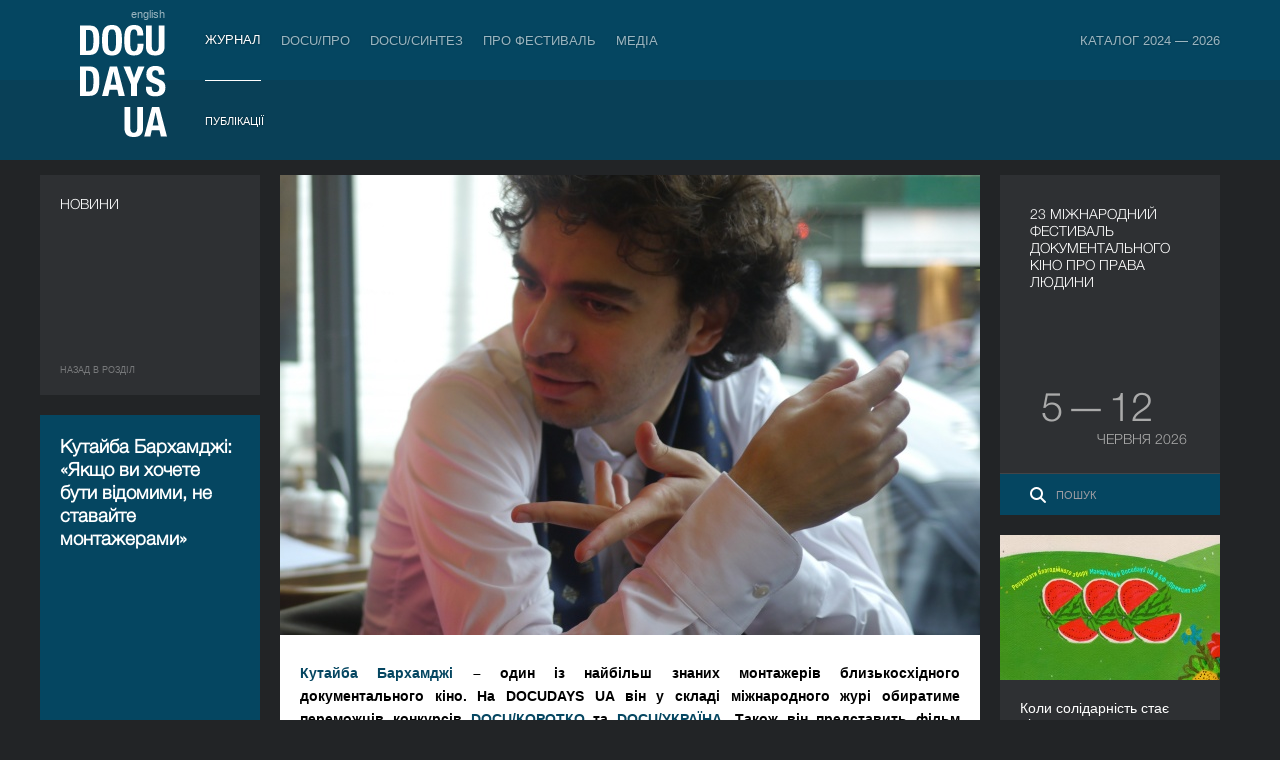

--- FILE ---
content_type: text/html; charset=UTF-8
request_url: https://docudays.ua/2019/news/kino/interview-qutaiba/
body_size: 15423
content:
<!DOCTYPE html><html lang="en"><head><meta charset="utf-8" /><title>Кутайба Бархамджі: «Якщо ви хочете бути відомими, не ставайте монтажерами» — Міжнародний фестиваль документального кіно про права людини Docudays UA</title><meta name="description" content=""><meta name="keywords" content=""><!--[if lt IE 7]><link rel="stylesheet" type="text/css" media="all" href="/css.copy/ie6.css?1750151725"/><![endif]--><link rel="stylesheet" media="all" href="/css.copy/fonts.css?1750151725"/><link rel="stylesheet" media="all" href="/css.copy/isotope.css?1750151725"/><link rel="stylesheet" media="all" href="/css.copy/style.css?1750151725"/><link rel="stylesheet" media="all" href="/css.copy/style-color.css?1750151725"/><link rel="stylesheet alternate" href="/css.copy/style-very-narrow.css?1750151725" title="very-narrow"/><link rel="stylesheet alternate" href="/css.copy/style-narrow.css?1750151725" title="narrow"/><link rel="stylesheet alternate" href="/css.copy/style-wide.css?1750151725" title="wide"/><link rel="stylesheet" href="/3rd.copy/zebra-form/css/zebra_form.css?1750151725"><link rel="stylesheet" href="/3rd.copy/nivo/themes/dark/dark.css?1750151725"  media="screen" /><link rel="stylesheet" href="/3rd.copy/nivo/css/nivo-slider.css?1750151725" media="screen" /><link rel="stylesheet" href="/css.copy/flexslider.css?1750151725"><link rel="stylesheet" href="/3rd/ticket-popup/css/ticket-popup.css?1750151725"><link rel="stylesheet" href="/3rd/likely/css/likely.css?1750151725"><!--[if lt IE 9]><script src="/js/IE9.js?1750151725"></script><![endif]--><script src="/js/jquery-1.9.1.min.js?1750151725"></script><script src="/js/jquery-migrate-1.1.1.min.js?1750151725"></script><script src="/js/jquery.flexslider-min.js?1750151725"></script><script src="/js/datep_lang/ui.datepicker-uk.js?1750151725"></script><link rel="stylesheet" type="text/css" media="all" href="/css.copy/mobile.css?1750151725"/><meta name="viewport" content="width=device-width, maximum-scale=1, minimum-scale=1, initial-scale=1, user-scalable=no"><meta name="theme-color" content="#054661" /><meta name="msapplication-navbutton-color" content="#054661"><meta name="apple-mobile-web-app-capable" content="yes"><meta name="apple-mobile-web-app-status-bar-style" content="black-translucent"><!-- Google Analytics --><script type="text/javascript">var _gaq = _gaq || [];_gaq.push(['_setAccount', 'UA-39245614-1']);_gaq.push(['_setDomainName', 'docudays.ua']);_gaq.push(['_trackPageview']);(function() {$('.flexslider').flexslider();var ga = document.createElement('script'); ga.type = 'text/javascript'; ga.async = true;ga.src = ('https:' == document.location.protocol ? 'https://ssl' : 'http://www') + '.google-analytics.com/ga.js';var s = document.getElementsByTagName('script')[0]; s.parentNode.insertBefore(ga, s);})();</script><!-- End Google Analytics --><!-- Google Tag Manager --><script>(function(w,d,s,l,i){w[l]=w[l]||[];w[l].push({'gtm.start':new Date().getTime(),event:'gtm.js'});var f=d.getElementsByTagName(s)[0],j=d.createElement(s),dl=l!='dataLayer'?'&l='+l:'';j.async=true;j.src='https://www.googletagmanager.com/gtm.js?id='+i+dl;f.parentNode.insertBefore(j,f);})(window,document,'script','dataLayer','GTM-5QDJRMK');</script><!-- End Google Tag Manager --><!-- Google tag (gtag.js) --><script async src="https://www.googletagmanager.com/gtag/js?id=G-MK4DSW517Q"></script><script>window.dataLayer = window.dataLayer || [];function gtag(){dataLayer.push(arguments);}gtag('js', new Date());gtag('config', 'G-MK4DSW517Q');</script><!-- End Google tag (gtag.js) -->
<meta property="fb:app_id" content="563725760318128"/><meta property="og:url" content="https://docudays.ua//2019/news/kino/interview-qutaiba/"/><meta property="og:type" content="article"/><meta property="og:image" content="https://docudays.ua/thumbs/700x460/storage/2019/guide/qutaiba_barhamji_1.jpg"/><meta property="og:image:width" content="700"/><meta property="og:image:height" content="460"/><meta property="og:title" content="Кутайба Бархамджі: «Якщо ви хочете бути відомими, не ставайте монтажерами»"/><meta property="fb:app_id" content="563725760318128"/><meta property="og:url" content="https://docudays.ua//2019/news/kino/interview-qutaiba/"/><meta property="og:type" content="article"/></head><body data-lang="ukr"><!-- Google Tag Manager (noscript) --><noscript><iframe src="https://www.googletagmanager.com/ns.html?id=GTM-5QDJRMK"height="0" width="0" style="display:none;visibility:hidden"></iframe></noscript><!-- End Google Tag Manager (noscript) -->
<!-- Facebook Pixel Code --><script>!function(f,b,e,v,n,t,s){if(f.fbq)return;n=f.fbq=function(){n.callMethod?n.callMethod.apply(n,arguments):n.queue.push(arguments)};if(!f._fbq)f._fbq=n;n.push=n;n.loaded=!0;n.version='2.0';n.queue=[];t=b.createElement(e);t.async=!0;t.src=v;s=b.getElementsByTagName(e)[0];s.parentNode.insertBefore(t,s)}(window, document,'script','https://connect.facebook.net/en_US/fbevents.js');fbq('init', '740202528476401');fbq('track', 'PageView');</script><noscript><img height="1" width="1" style="display:none"src="https://www.facebook.com/tr?id=740202528476401&ev=PageView&noscript=1"/></noscript><!-- End Facebook Pixel Code -->
<div class="header"><div class="bg"></div><div class="bg-inside"></div><div class="box"><div class="leftside"><div class="indent"><a href="/eng/2019/news/kino/interview-qutaiba/" class="lang">english</a><a href="/" class="logo"></a></div><div class="menu-toggler"><span></span></div></div><div class="menu outside"><div class="row"><a data-item='0' data-total-item='8' href="/journal/" class="realactive active">Журнал</a><div class="menu inside mobile"><div class="row"><a href="/news/">Публікації</a></div></div><div class=''><img class="spacer" src="/css/i/s.gif"></div><a data-item='1' data-total-item='8' href="/industry/">DOCU/ПРО</a><div class="menu inside mobile"><div class="row"><a href="/industry-accreditation-2025/">Індустрійна Акредитація DOCU/ПРО</a><a href="/raw-doc/"> RAW DOC</a><a href="/producing-doc/">Продюсувати док</a><a href="/scholarship-filmboost/">FILMBOOST</a><a href="/civil-pitch-films-that-make-changes-winners/">Civil Pitch 2.0</a></div></div><div class=''><img class="spacer" src="/css/i/s.gif"></div><a data-item='2' data-total-item='8' href="/docusynthesis/">DOCU/СИНТЕЗ</a><div class="menu inside mobile"><div class="row"><a href="/lab-introduction/">LAB: DOCU/СИНТЕЗ х Архів війни</a><a href="/lab-projects/">Проєкти-переможці. LAB: DOCU/СИНТЕЗ х Архів війни</a></div></div><div class=''><img class="spacer" src="/css/i/s.gif"></div><a data-item='4' data-total-item='8' href="/festival/">Про фестиваль</a><div class="menu inside mobile"><div class="row"><a href="/regulations/">Регламент</a><a href="/selection/">Відбіркова рада</a><a href="/team/">Команда</a><a href="/2026/partners/">Партнери</a><a href="/accessibility/">Доступність</a><a href="/tender/">Тендери</a><a href="/history/">Історія</a><a href="/archive/">Архів</a><a href="/networks/">Міжнародні фестивальні мережі</a></div></div><div class=''><img class="spacer" src="/css/i/s.gif"></div><a data-item='5' data-total-item='8' href="/press-centre/">Медіа</a><div class="menu inside mobile"><div class="row"><a href="/press-cover/">Медіа про нас</a><a href="/press-releases/">Пресрелізи</a><a href="/press-accreditation/">Акредитація</a><a href="/gallery/">Галерея</a></div></div><div class='menu__item_last'><img class="spacer" src="/css/i/s.gif"></div><a data-item='7' data-total-item='8' href="/catalogue/">Каталог 2024 — 2026</a><div class="menu inside mobile"><div class="row"><a href="/catalogue/organizations/">Індустрії</a><a href="/catalogue/persons/">Люди</a><a href="/catalogue/films/">Фільми</a></div></div></div></div><div class="menu inside"><div class="row"><a data-num="2" href="/news/"  class="active"     >Публікації</a><div><img class="spacer" src="/css/i/s.gif"></div><div><img class="spacer" src="/css/i/s.gif"></div><div><img class="spacer" src="/css/i/s.gif"></div><div><img class="spacer" src="/css/i/s.gif"></div><div><img class="spacer" src="/css/i/s.gif"></div></div></div><script>var mobile_inside_menu=$('.menu.inside.mobile'),main_menu_links=$('.menu.outside a');mobile_inside_menu.hide();$('.menu.outside a.active').next().show();$('.menu.outside a').click(function(e){if ($('.header').hasClass('opened')){if($(this).next().is('.menu.inside')){e.preventDefault();mobile_inside_menu.hide();$(this).next().show();main_menu_links.removeClass('active');$(this).addClass('active');}}});var toggler=$('.menu-toggler');toggler.click(function () {$(this).toggleClass('opened');$('.header').toggleClass('opened');$('html').toggleClass('ovhidden');if (!$('.header').hasClass('opened')) {/*$('.menu .menu.inside').detach();*//*main_menu_links.removeClass('active');*//*$('.realactive').addClass('active');*/} else {/*$('.menu.inside').clone().insertAfter($('.menu.outside a.active'));*/main_menu_links.removeClass('active');$('.realactive').addClass('active');$('.menu.inside.mobile').hide();if($('.realactive').next().is('.menu.inside')){$('.realactive').next().show();}}$('.menu.inside:not(.mobile)').hide();});function reset_mobile_menu(){if($(window).width()>768){toggler.removeClass('opened');$('.header').removeClass('opened');$('html').removeClass('ovhidden');main_menu_links.removeClass('active');$('.realactive').addClass('active');$('.menu.inside:not(.mobile)').show();}}// var reset_mobile_menu_timeout;//// $(window).resize(function(){//     clearTimeout(reset_mobile_menu_timeout);//     reset_mobile_menu_timeout=setTimeout(reset_mobile_menu, 100);// });</script>
</div></div><div class="container inside"><div class="panel size1x3"><div class="front"><div class="p20"><div class="fsize16 font-light">Новини</div><div class="back-to"><a href="/news/">Назад в роздiл</a></div></div></div><div class="front2"><div class="p20 font-light"><h3>Кутайба Бархамджі: «Якщо ви хочете бути відомими, не ставайте монтажерами»</h3><div class="fb-like" style="margin-top:20px" data-href="http://docudays.ua/2019/news/kino/interview-qutaiba/" data-layout="button_count" data-send="false" data-width="450" data-show-faces="false"></div><div class="back-to2">24 березня 2019</div></div><div class="panel-title__sharing grey"><span class="panel-title__sharing-title">Поділитися</span><div class="likely likely-light"><div class="facebook"></div><div class="xcom"></div><div class="telegram"></div></div></div></div></div><div class="panel long-panel"><div class="front"><div class="long-content"><img src="/thumbs/700x460/storage/2019/guide/qutaiba_barhamji_1.jpg" width="700" height="460"><div class="p20 news"><p style="text-align: justify;"><strong><a href="/2019/jury/146/" target="_blank">Кутайба Бархамджі</a> &ndash; один із найбільш знаних монтажерів близькосхідного документального кіно. На DOCUDAYS UA він у складі міжнародного журі обиратиме переможців конкурсів <a href="/2019/program/docu-korotko-2019/" target="_blank">DOCU/КОРОТКО</a> та <a href="/2019/program/docu-ukraina-2019/" target="_blank">DOCU/УКРАЇНА</a>. Також він представить фільм <a href="/2019/movies/docu-khiti-2019/zapis-shche-trivaye/" target="_blank">&laquo;Запис ще триває&raquo;</a>, що став частиною добірки <a href="/2019/program/docu-khiti-2019/" target="_blank">DOCU/ХІТИ</a> &ndash; подану з перших рук історію кількох повстанців сирійської війни. Крім того, в межах програми DOCU/КЛАС 25 березня о 15:00 в залі &laquo;Класік&raquo; кінотеатру &laquo;Жовтень&raquo; Кутайба проведе <a href="/2019/events/docu-klas/montazher-volodar-chasu-rozmova-z-kutayboyu-barkhamdzhi/" target="_blank">творчу зустріч</a>, присвячену роботі монтажера. </strong></p>
<p style="text-align: justify;">&nbsp;</p>
<p style="text-align: justify;"><strong>Кінокритик, режисер Олександр Телюк поспілкувався з Кутайбою Бархамджі про хвилю сирійського кіно воєнного часу, правила монтажу та проблему чесності в документалістиці. </strong></p>
<p style="text-align: justify;">&nbsp;</p>
<p style="text-align: justify;"><strong> Розмову вів <span style="text-decoration: underline;">Олександр Телюк</span></strong></p>
<p style="text-align: justify;">&nbsp;</p>
<p style="text-align: justify;"><strong>Робота над фільмом &laquo;Запис ще триває&raquo; розпочалася ще в 2011-му, під час революції у Сирії. На якому етапі ви приєдналися до проекту?</strong></p>
<p style="text-align: justify;">&nbsp;</p>
<p style="text-align: justify;">Так, робота над проектом тривала дуже довго. Один з режисерів &ndash; Саїд Ал Батал &ndash;брав участь у зйомках фільму безпосередньо під час боїв у Сирії. Інший, Ґіят Аюб, тоді був у Лівані та працював з монтажеркою Раєю Ямаши.</p>
<p style="text-align: justify;">&nbsp;</p>
<p style="text-align: justify;">У них було понад 450 годин матеріалу, тож вони його скорочували на сцени та події до семи- та трьохгодинної версій фільму. Цей монтаж тривав понад рік, але їм ніяк не вдавалося все зібрати докупи.</p>
<p style="text-align: justify;">&nbsp;</p>
<p style="text-align: justify;">Потім покликали мене. Я зараз мешкаю у Франції, але народився в тій місцевості в Сирії, де відбуваються всі події фільму. Проте складнощі проекту не закінчились. Оскільки Саїд був водночас і режисером і персонажем фільму, нам було важко знайти дистанцію до показу подій. Крім того, деякі епізоди, які було важливо включити в фільм, не були зняті &ndash; наприклад, хімічна атака, яка відбувалася вночі. Саїд не зміг увімкнути камеру, але дуже важко переніс цей епізод і довго не міг про нього говорити.</p>
<p style="text-align: justify;">&nbsp;</p>
<p style="text-align: justify;">Тож ми мусили шукати способи, як виразити цю травму. В фільмі є кадр з мертвими курми, що триває дві секунди,&ndash; його було знято випадково, але ми його вставили для розкриття цього епізоду.</p>
<p style="text-align: justify;">&nbsp;</p>
<p style="text-align: justify;"><img src="/thumbs/700x/storage/2019/guide/still_recording_2_1.jpg" alt="" /></p>
<p style="text-align: justify;"><em>Кадр з фільму&nbsp;&laquo;Запис ще триває&raquo;</em></p>
<p style="text-align: justify;">&nbsp;</p>
<p style="text-align: justify;"><strong>Тема війни в Сирії вже представлена чималою кількістю як маловідомих фільмів, так і таких, що претендували на &laquo;Оскар&raquo;. Чи відчуваєте ви якусь еволюцію в репрезентації війни в цих роботах?</strong></p>
<p style="text-align: justify;">&nbsp;</p>
<p style="text-align: justify;">Фільми про війну в Сирії зараз і справді можна побачити на кожному фестивалі, однак це не означає, що їх вдосталь. Тим паче більшість цих стрічок &ndash;  перші або другі роботи режисерів: &laquo;Останні люди в Алеппо&raquo; &ndash; дебют Фераса Файяда, &laquo;Смак цементу&raquo;&ndash; другий фільм Зіада Кальтума.</p>
<p style="text-align: justify;">&nbsp;</p>
<p style="text-align: justify;">Навряд чи можна узагальнювати випадки фільми про війну в Сирії. Єдине, що їх об&rsquo;єднує, &ndash; режисерам важко знімати. Глядачі очікують від них документальної достовірності про воєнні події, але ці фільми є лише окремими художніми поглядами на неї.</p>
<p style="text-align: justify;">&nbsp;</p>
<p style="text-align: justify;">Головне, що в Сирії зараз можна робити фільми, раніше це було цілком заборонено і цензуровано.</p>
<p style="text-align: justify;">&nbsp;</p>
<p style="text-align: justify;"><strong>Більшість фільмів про війну в Сирії при цьому монтуються в Європі &ndash; як, наприклад, &laquo;Срібна вода, автопортрет Сирії&raquo;, який майже повністю зібрано з аматорських відео. Постає етичне питання, наскільки коректно використовувати такі чужі &ndash; анонімні чи архівні &ndash; матеріали в своїх стрічках?</strong></p>
<p style="text-align: justify;">&nbsp;</p>
<p style="text-align: justify;">Я нещодавно розмовляв ізсирійським режисером, який один раз показав свій фільм на фестивалі в Амстердамі і більше нікуди його не зміг надсилати. Він монтував картину в Берліні, а матеріал отримував з Хомса. За його зізнанням, це було найважче з того, що він робив у житті, &ndash; монтувати матеріал, який він не знімав, про людей, які живуть в екстремальних ситуаціях, а то й взагалі гинуть, і нести за нього відповідальність перед собою і глядачем.</p>
<p style="text-align: justify;">&nbsp;</p>
<p style="text-align: justify;">Фільм &laquo;Срібна вода&raquo; є досить важким, і про нього можна багато говорити, але це досить типова форма репрезентації сучасної війни. В того-таки Фераса Файяда є свої відеографи в Сирії, хоча сам він там ніколи не був.</p>
<p style="text-align: justify;">&nbsp;</p>
<p style="text-align: justify;"><strong>Герой &laquo;Запис ще триває&raquo; в якийсь момент промовляє фразу, що звучить як кредо авторів фільму: &laquo;Зображення &ndash; це остання лінія оборони проти часу&raquo;. Чи є якесь подібне світоглядне правило, яким ви керуєтесь у своїй роботі монтажера?</strong></p>
<p style="text-align: justify;">&nbsp;</p>
<p style="text-align: justify;">Як монтажер я часто не знаю про умови зйомок і незнайомий з героями фільму. Тож не можу монтувати без режисера поруч.</p>
<p style="text-align: justify;">&nbsp;</p>
<p style="text-align: justify;">Монтажер проводить з режисером найбільше часу з усієї команди фільму. Ми сидимо в одній кімнаті день за днем, тижнями і місяцями... Тож тут дуже важливо, щоб у вас були подібні цілі в житті. Моє завдання &ndash;  зрозуміти режисера і допомогти йому виразити щирість.</p>
<p style="text-align: justify;">&nbsp;</p>
<p style="text-align: justify;">Коли я монтую, то працюю як психолог: не кажу, що потрібно зробити, натомість багато запитую. Я даю режисеру чимало варіантів. Проте він має бути впевненим у своєму виборі, адже кожна склейка є запитанням, чи залишається режисер чесним.</p>
<p style="text-align: justify;">&nbsp;</p>
<p style="text-align: justify;"><strong>У кіно зараз набагато частіше доводиться чути голос режисера, актора, оператора, але не монтажера. Яким є погляд на сучасне документальне кіно з монтажної кімнати?</strong></p>
<p style="text-align: justify;">&nbsp;</p>
<p style="text-align: justify;">На своїх воркшопах я запитую людей, чи знають вони якихось монтажерів. Зазвичай ніхто не знає. Тож я кажу: якщо ви хочете бути відомими, не ставайте монтажерами.</p>
<p style="text-align: justify;">&nbsp;</p>
<p style="text-align: justify;">Водночас я, звісно, стежу за монтажерами, наприклад за Генком Корвіним, майстром паралельних сюжетних ліній, який починав з &laquo;Природжених вбивць&raquo; Олівера Стоуна, а зараз монтує останні фільми Адама МакКея.</p>
<p style="text-align: justify;">&nbsp;</p>
<p style="text-align: justify;">Монтаж документального кіно складніший, оскільки часто немає базису, але є більше способів розповісти історію. Є чимало версій того, як можна змонтувати фільм, але лише одна з них &ndash; режисерська, і вона не обов&rsquo;язково є найкращою для матеріалу.</p>
<p style="text-align: justify;">&nbsp;</p>
<p style="text-align: justify;"><strong>Ви вперше приїдете в Україну. Чи знайомі ви бодай трохи з місцевим кінематографічним контекстом?</strong></p>
<p style="text-align: justify;">&nbsp;</p>
<p style="text-align: justify;">Українські фільми поки досить рідкісні гості на світових фестивалях, проте, звісно, всі у світі знають Сергія Лозницю. Я також дивився роботи Аліси Коваленко, фільми &laquo;Українські шерифи&raquo; Романа Бондарчука, &laquo;Історія зимового саду&raquo; Семена Мозгового та &laquo;Тато &ndash; мамин брат&raquo; Вадима Ількова (<em>останні дві роботи можна буде переглянути на цьогорічному DOCUDAYS UA &ndash; <strong>Ред.</strong></em>).</p></div><div class="p20 news"></div></div></div></div><div class="panel docudays dates-panel"><div class="front"><div class="p30"><div class="fsize16 layer1 font-light">23 МІЖНАРОДНИЙ ФЕСТИВАЛЬ ДОКУМЕНТАЛЬНОГО КІНО ПРО ПРАВА ЛЮДИНИ</div><!--            <div class="panel-index__cancel_text">Перенесено через війну</div>--><div class="layer2 position-b-65"><div class="fsize40 font-light"><span class="panel-index__deleted-date">&nbsp;5&VeryThinSpace;—&VeryThinSpace;12&nbsp;</span></div><div class="fsize16 font-light pb15 panel-index__deleted-date">червня 2026</div></div><div class="search position-l-0"><div><a href="/search/"></a><input type="text" placeholder="Пошук"/></div></div></div></div></div>
<div class="panel hover group1"><div class="front"><div><img src="/thumbs/220x145/storage/2026/articles/5447112614577115400.jpg"></div><div class="shadow"></div><div class="title">Коли солідарність стає дією: результати благодійного збору Мандрівног…</div><div class="category"><div class="category__title">Новини</div><div class="date">26 січня 2026</div></div><a href="/2026/news/kino/rezultati-blagodiynogo-zboru-mandrivnogo-docudays-ua-bf-princip-nadii/" class="link"></a></div><div class="back"><div class="p20"><div class="title">Коли солідарність стає дією: результати благодійного збору Мандрівного Docudays UA та БФ «Принцип надії»</div><div class="text"></div><div class="category"><div class="category__title">Новини</div><div class="date">26 січня 2026</div></div></div><a href="/2026/news/kino/rezultati-blagodiynogo-zboru-mandrivnogo-docudays-ua-bf-princip-nadii/" class="link"></a></div></div><div class="panel hover group1"><div class="front"><div><img src="/thumbs/220x145/storage/2026/articles/image-3.png"></div><div class="shadow"></div><div class="title">Мережа DOCU/CLUB відкриває онлайн-кіноклуб Docudays UA</div><div class="category"><div class="category__title">Новини</div><div class="date">23 січня 2026</div></div><a href="/2026/news/kino/merezha-docu-club-vidkrivaye-onlayn-kinoklub-docudays-ua/" class="link"></a></div><div class="back"><div class="p20"><div class="title">Мережа DOCU/CLUB відкриває онлайн-кіноклуб Docudays UA</div><div class="text"></div><div class="category"><div class="category__title">Новини</div><div class="date">23 січня 2026</div></div></div><a href="/2026/news/kino/merezha-docu-club-vidkrivaye-onlayn-kinoklub-docudays-ua/" class="link"></a></div></div><div class="panel hover group10"><div class="front"><div><img src="/thumbs/220x145/storage/2026/articles/____docudays_ua____escuela_fidocs_-_____-_1.jpg"></div><div class="shadow"></div><div class="title">Резистентність як універсальна задача: український фокус у Чилі</div><div class="category"><div class="category__title">Культурна дипломатія</div><div class="date">23 січня 2026</div></div><a href="/2026/news/kulturna-diplomatiya/rezistentnist-yak-universalna-zadacha-ukrainskiy-fokus-u-chili/" class="link"></a></div><div class="back"><div class="p20"><div class="title">Резистентність як універсальна задача: український фокус у Чилі</div><div class="text"></div><div class="category"><div class="category__title">Культурна дипломатія</div><div class="date">23 січня 2026</div></div></div><a href="/2026/news/kulturna-diplomatiya/rezistentnist-yak-universalna-zadacha-ukrainskiy-fokus-u-chili/" class="link"></a></div></div><div class="panel hover group1"><div class="front"><div><img src="/thumbs/220x145/storage/2026/dizayn_bez_nazvi-6.png"></div><div class="shadow"></div><div class="title">Архів Війни представив на своєму YouTube-каналі відео «Мощун: як почи…</div><div class="category"><div class="category__title">Новини</div><div class="date">20 січня 2026</div></div><a href="/2026/news/kino/arkhiv-viyni-youtube-video-moshchun-yak-pochinalosya-vtorgnennya/" class="link"></a></div><div class="back"><div class="p20"><div class="title">Архів Війни представив на своєму YouTube-каналі відео «Мощун: як починалося вторгнення»</div><div class="text"></div><div class="category"><div class="category__title">Новини</div><div class="date">20 січня 2026</div></div></div><a href="/2026/news/kino/arkhiv-viyni-youtube-video-moshchun-yak-pochinalosya-vtorgnennya/" class="link"></a></div></div><div class="panel hover group1"><div class="front"><div><img src="/thumbs/220x145/storage/2026/54579883092_4d42d97978_k.jpg"></div><div class="shadow"></div><div class="title">Open call для громадських організацій: долучайтеся до співтворення ди…</div><div class="category"><div class="category__title">Новини</div><div class="date">19 січня 2026</div></div><a href="/2026/news/kino/open-call-dlya-gromadskikh-organizaciy-23-docudays-ua/" class="link"></a></div><div class="back"><div class="p20"><div class="title">Open call для громадських організацій: долучайтеся до співтворення дискусійного майданчика 23 Docudays UA</div><div class="text"></div><div class="category"><div class="category__title">Новини</div><div class="date">19 січня 2026</div></div></div><a href="/2026/news/kino/open-call-dlya-gromadskikh-organizaciy-23-docudays-ua/" class="link"></a></div></div><div class="panel hover group1"><div class="front"><div><img src="/thumbs/220x145/storage/2026/artboard_1open_call.png"></div><div class="shadow"></div><div class="title">Відкриваємо прийом фільмів на Docudays UA-2026</div><div class="category"><div class="category__title">Новини</div><div class="date">19 серпня 2025</div></div><a href="/2026/news/kino/we-are-opening-the-call-for-films-for-docudays-ua-2026/" class="link"></a></div><div class="back"><div class="p20"><div class="title">Відкриваємо прийом фільмів на Docudays UA-2026</div><div class="text"></div><div class="category"><div class="category__title">Новини</div><div class="date">19 серпня 2025</div></div></div><a href="/2026/news/kino/we-are-opening-the-call-for-films-for-docudays-ua-2026/" class="link"></a></div></div><!--div class="panel docudays">
<div class="front">
<table>
<tbody>
<tr>
<td align="left">
<div class="fsize18 opacity font-light">Допоможи фестивалю. Ваша допомога нам потрібна!</div>
</td>
</tr>
</tbody>
</table>
</div>
</div-->
</div><div class="clear"></div><div class="footer inside"><div class="box"><div class="footer-menu"><div class="footer-menu__row"><div class="footer-menu__item footer-menu-item"><a class="footer-menu-item__link" href="/journal/">Журнал</a><ul class="footer-menu_subitem__list"><li class="footer-menu_subitem"><a class="footer-menu-subitem__link" href="/news/">Публікації</a></li></ul></div><div class="footer-menu__item-spacer"><img src="/css/i/s.gif"></div><div class="footer-menu__item footer-menu-item"><a class="footer-menu-item__link" href="/ticket-info/">Квитки й абонементи</a><ul class="footer-menu_subitem__list"><li class="footer-menu_subitem"><a class="footer-menu-subitem__link" href="/ticket-info/rules/">Правила</a></li></ul></div><div class="footer-menu__item-spacer"><img src="/css/i/s.gif"></div><div class="footer-menu__item footer-menu-item"><a class="footer-menu-item__link" href="/industry/">DOCU/ПРО</a><ul class="footer-menu_subitem__list"><li class="footer-menu_subitem"><a class="footer-menu-subitem__link" href="/industry-accreditation-2025/">Індустрійна Акредитація DOCU/ПРО</a></li><li class="footer-menu_subitem"><a class="footer-menu-subitem__link" href="/raw-doc/"> RAW DOC</a></li></ul></div><div class="footer-menu__item-spacer"><img src="/css/i/s.gif"></div><div class="footer-menu__item footer-menu-item"><a class="footer-menu-item__link" href="/festival/">Про фестиваль</a><ul class="footer-menu_subitem__list"><li class="footer-menu_subitem"><a class="footer-menu-subitem__link" href="/regulations/">Регламент</a></li><li class="footer-menu_subitem"><a class="footer-menu-subitem__link" href="/selection/">Відбіркова рада</a></li><li class="footer-menu_subitem"><a class="footer-menu-subitem__link" href="/team/">Команда</a></li><li class="footer-menu_subitem"><a class="footer-menu-subitem__link" href="/2026/partners/">Партнери</a></li><li class="footer-menu_subitem"><a class="footer-menu-subitem__link" href="/accessibility/">Доступність</a></li><li class="footer-menu_subitem"><a class="footer-menu-subitem__link" href="/tender/">Тендери</a></li><li class="footer-menu_subitem"><a class="footer-menu-subitem__link" href="/history/">Історія</a></li><li class="footer-menu_subitem"><a class="footer-menu-subitem__link" href="/archive/">Архів</a></li></ul></div><div class="footer-menu__item-spacer"><img src="/css/i/s.gif"></div><div class="footer-menu__item footer-menu-item"><a class="footer-menu-item__link" href="/press-centre/">Медіа</a><ul class="footer-menu_subitem__list"><li class="footer-menu_subitem"><a class="footer-menu-subitem__link" href="/press-cover/">Медіа про нас</a></li><li class="footer-menu_subitem"><a class="footer-menu-subitem__link" href="/press-accreditation/">Акредитація</a></li><li class="footer-menu_subitem"><a class="footer-menu-subitem__link" href="/gallery/">Галерея</a></li></ul></div><div class="footer-menu__item-spacer"><img src="/css/i/s.gif"></div><div class="footer-menu__item footer-menu-item"><a class="footer-menu-item__link" href="/projects/">Проєкти DOCUDAYS UA</a><ul class="footer-menu_subitem__list"><li class="footer-menu_subitem"><a class="footer-menu-subitem__link" href="http://traveling.docudays.org.ua" rel="nofollow" target="_blank">Мандрівний фестиваль</a></li><li class="footer-menu_subitem"><a class="footer-menu-subitem__link" href="http://docuclub.docudays.ua/" rel="nofollow" target="_blank">DOCU/КЛУБ</a></li><li class="footer-menu_subitem"><a class="footer-menu-subitem__link" href="http://docuspace.org/" rel="nofollow" target="_blank">DOCU/SPACE</a></li></ul></div><div class="footer-menu__item-spacer"><img src="/css/i/s.gif"></div><div class="footer-menu__item footer-menu-item"><a class="footer-menu-item__link" href="/terms-of-use/">Правила сайту</a><ul class="footer-menu_subitem__list"></ul></div></div><div class="footer-menu__row icon"><div class="footer__icon_group"><a class="footer__social_link" href="http://www.instagram.com/docudays_ua" target="_blank"><img class="footer__social_icon" src="/css.copy/i/social-icon-instagram.svg" alt=""></a><a class="footer__social_link" href="http://www.facebook.com/DocudaysUA" target="_blank"><img class="footer__social_icon" src="/css.copy/i/social-icon-facebook.svg" alt=""></a><a class="footer__social_link" href="https://www.youtube.com/channel/UC7ISePZ58Lc30O_lyf4Fahg" target="_blank"><img class="footer__social_icon" src="/css.copy/i/social-icon-youtube.svg" alt=""></a><a class="footer__social_link" href="https://www.threads.net/@docudays_ua" target="_blank"><img class="footer__social_icon" src="/css.copy/i/social-icon-threads.svg" alt=""></a><!--                <a class="footer__social_link" href="http://www.twitter.com/DocudaysUA" target="_blank"><img class="footer__social_icon" src="/css.copy/i/social-icon-x.svg" alt=""></a>--><a class="footer__social_link" href="https://www.flickr.com/photos/docudaysua/" target="_blank"><img class="footer__social_icon" src="/css.copy/i/social-icon-flickr.svg" alt=""></a><a class="footer__social_link" href="https://t.me/docudaysua" target="_blank"><img class="footer__social_icon" src="/css.copy/i/social-icon-telegram.svg" alt=""></a><a class="footer__social_link" href="https://www.tiktok.com/@docudaysua" target="_blank"><img class="footer__social_icon" src="/css.copy/i/social-icon-tiktok.svg" alt=""></a></div><div class="footer__icon_group"><a class="accessibility_link" href="/accessibility/"><img class="accessibility_icon" src="/img/icon-wheelchair.svg" alt=""></a><a class="accessibility_link" href="/accessibility/"><img class="accessibility_icon" src="/img/icon-listen.svg" alt=""></a><a class="accessibility_link" href="/accessibility/"><img class="accessibility_icon" src="/img/icon-blind.svg" alt=""></a></div></div></div></div><!--div class="box"><div class="copy">© 2022 Docudays UA</div><a href="http://www.perevorot.com/" class="perev">Розробка сайту</a></div-->
<!--div class="box"><div class="copy">© 2022 Docudays UA</div><a href="http://www.perevorot.com/" class="perev">Розробка сайту</a></div--></div><script src="/3rd/nivo/js/jquery.nivo.slider.min.js?1750151725"></script><script src="/3rd/ticket-popup/js/docucitizen-popup.js?1750151725"></script><script src="/3rd/ticket-popup/js/ticket-popup.js?1750151725"></script><script src="/3rd/ticket-popup/js/pass-popup.js?1750151725"></script><script src="/3rd/ticket-popup/js/souvenir-popup.js?1750151725"></script><script src="/3rd/likely/js/likely.js?1750151725"></script><script src="/js/jquery-ui.min.js?1750151725"></script><script src="/js/jquery.hoverIntent.minified.js?1750151725"></script><script src="/js/isotope_new21.js?1750151725"></script><script src="/js/jquery.ui.touch-punch.min.js?1750151725"></script><script src="/js/jquery.highlight-4.closure.js?1750151725"></script><script src="/js/docudays.js?1750151725"></script>
<div id="festival-pass" class="popup__overlay">
    <div class="popup__background"></div>
    <div class="popup js-popup" data-product='pass'>

            <h2 class='js-popup-h2'>Фестивальний абонемент</h2>
        <a class="close" href="#">&times;</a>
        <p>Фестивальний абонемент відкриває доступ до програми Docudays UA-2025. З ним ви зможете відвідати покази найкращих документальних стрічок з усього світу та зустрічі з їхніми автор(к)ами за кращою ціною.</p>
        <p>Цьогоріч ми пропонуємо придбати на вибір три види фестивальних абонементів: класичний, студентський та ранковий. Класичний діє із 6 по 13 червня в кінотеатрі «Жовтень» та КІНО42, тоді як ранковий дає змогу бронювати квитки на сеанси фільмів, які починаються не пізніше 16:30 в кінотеатрі «Жовтень» із 7 по 13 червня.</p>
        <p>Перед придбанням ознайомтеся з видами фестивальних абонементів та умовами користування на <a href="/ticket-info/">сторінці квиткових правил</a>.</p>
        <div class="popup__products">
            <input type="radio" name="pass_product" value="pass_2025_5" id="option1" checked autocomplete="off"/>
            <label for="option1" class="popup__one_product">Фестивальний абонемент <br> <span class="popup__product_price">1200 грн.</span></label>
            <input type="radio" name="pass_product" value="pass_2025_6" id="option2" autocomplete="off" />
            <label for="option2" class="popup__one_product">Студентський абонемент <br> <span class="popup__product_price">900 грн.</span> </label>
            <input type="radio" name="pass_product" value="pass_2025_9" id="option3" autocomplete="off" />
            <label for="option3" class="popup__one_product">Ранковий абонемент <br> <span class="popup__product_price">600 грн.</span> </label>
        </div>
        <div class="festival_pass_form popup__inputs">
            <label class="festival_pass_field">Ім'я та прізвище<br><input class='js-popup__name' type='text' placeholder="Ім'я та прізвище" autocomplete="off"></label>
            <label class="festival_pass_field">Емейл<br><input class='js-popup__email' type='email' placeholder='address@domain.com' autocomplete="off"></label>
            <label class="festival_pass_field">Телефон<br><input class='js-popup__phone' type='text' placeholder='+380 ×× ×××-××××' autocomplete="off"></label>
            <div class="js-popup__student_id_card">
                <br>
                <p>Для придбання студентського абонемента вкажіть номер учнівського / студентського квитка. Внутрішньо переміщені особи, які навчаються і не мають такого документа, можуть зазначити номер довідки ВПО.</p>
                <label class="festival_pass_field">Номер документа<br><input class='js-popup__student_id' type='text' placeholder='×××× ××××' autocomplete="off"></label>
            </div>
            <br>
            <p>У разі успішної оплати вам буде надіслано електронний абонемент.</p>
            <label style="visibility: hidden" class="festival_pass_field"><br><input class='js-popup__format' type='checkbox' autocomplete="off">&nbsp;&nbsp;<span class="festival_pass_checkbox">Прошу роздрукувати мій бейдж</span></label>
        </div>
        <div class="popup__confirmation_code_card js-popup__conformation_code_card">
            <p>Підтвердить свою електронну пошту. Введіть код з чотирьох цифр, який був надісланий вам на пошту</p>
            
            <label class="festival_pass_field">Код підтвердження<br><input class='js-popup__conformation_code' type="text" maxlength="4" pattern="\d{4}" placeholder='××××' autocomplete="off"></label>
            
        </div>
    

    <button class="js-popup__submit" autocomplete="off" disabled>Придбати</button>
            <p>Користуючись абонементом, акредитацією або квитком, ви погоджуєтеся з <a href="/terms-of-use">правилами користування</a> сайтом.</p>
    

    <div style="display: none" class="js-payment__form"></div>
    </div>
</div>
<div id="ticket-popup" class="popup__overlay">
    <div class="popup">
        <h2 class='js-popup-h2'>Оберіть квиток</h2>
        <a class="close" href="#">&times;</a>

        <p class="js-popup__notice-message">Будь ласка, спочатку, оберіть сеанс</p>
        <div style="display: none;" class='js-popup__response_message'></div>
        <div style="display: none;" class='js-popup__main-message'>

            <input class="tab__radio" id="tab1" type="radio" name="tabs" autocomplete="off" checked>
            <label class="tab" for="tab1">звичайний
                <br>
                <span class="tab_description"><span class="js_screening_price"></span> грн</span>
            </label>

            <input class="tab__radio" id="tab2" type="radio" name="tabs" autocomplete="off">
            <label class="tab"for="tab2">студент, учень, ВПО
                <br>
                <span class="tab_description"><span class="js_screening_student_price"></span> грн</span>
            </label>

            <input class="tab__radio" id="tab3" type="radio" name="tabs" autocomplete="off">
            <label class="tab" for="tab3">пільговий
                <br>
                <span class="tab_description">безкоштовно</span>
            </label>

            <input class="tab__radio" id="tab4" type="radio" name="tabs" autocomplete="off">
            <label class="tab" for="tab4">забронювати
                <br>
                <span class="tab_description">за бейджем/абонементом</span>
            </label>

            <div class="tab__content">


                <div class="tab__content_current" id="content1">
                                    <p>Ви купуєте квиток(-ки) на сеанс «<span class="screening_name"></span>», який відбудеться <span class="screening_date"></span> <span class="screening_month"></span> о <span class="screening_time"></span>. Квиток коштує <span class="screening_price"></span> гривень. </p>
                    <p>Будь ласка, вкажіть своє ім'я та email. У разі успішної оплати на вказану адресу буде надіслано квиток.</p>
                
                    <p class="popup__inputs">
                        <input class='js-popup__name' type='text' placeholder="ім'я" autocomplete="off">
                        <input class='js-popup__email' type='text' placeholder='email' autocomplete="off">
                    </p>
                                    <p class="popup__products">Оберіть кількість квитків.</p>
                
                    <p class="popup__products">
                        <input type="radio" name="ticket_buy_count" value="1" id="buy_1" checked autocomplete="off"/>
                        <label for="buy_1" class="popup__one_product">&nbsp;&nbsp;1&nbsp;&nbsp;</label>
                        <input type="radio" name="ticket_buy_count" value="2" id="buy_2" autocomplete="off" />
                        <label for="buy_2" class="popup__one_product">&nbsp;&nbsp;2&nbsp;&nbsp;</label>
                        <input type="radio" name="ticket_buy_count" value="3" id="buy_3" autocomplete="off" />
                        <label for="buy_3" class="popup__one_product">&nbsp;&nbsp;3&nbsp;&nbsp;</label>
                        <input type="radio" name="ticket_buy_count" value="4" id="buy_4" autocomplete="off" />
                        <label for="buy_4" class="popup__one_product">&nbsp;&nbsp;4&nbsp;&nbsp;</label>
                    </p>
                    <div class="popup__confirmation_code_card js-popup__conformation_code_card">
                                            <p>Код підтвердження</p>
                    
                    
                        <p class="popup__inputs">
                            <input class='js-popup__conformation_code' type="text" maxlength="4" pattern="\d{4}" placeholder='××××' autocomplete="off">
                        </p>
                    
                    </div>
                    <p class="js-popup__warning_message popup__warning_message"></p>
                    <button data-action="buy" class="js-popup__ticket-submit" disabled>Купити</button>
                </div>


                <div class="tab__content2" id="content2">
                                    <p>Здобувачам освіти надається знижка 50%. Квиток є дійсним за умови пред’явлення документа, що підтверджує статус здобувача/-ки освіти (або довідки ВПО у студентів, які не мають такого) контролеру на вході у глядацьку залу.</p>
                    <p>Ви купуєте квиток(-ки) на сеанс «<span class="screening_name"></span>», який відбудеться <span class="screening_date"></span> <span class="screening_month"></span> о <span class="screening_time"></span>. Квиток коштує <span class="js_screening_student_price"></span> гривень.</p>
                    <p>Будь ласка, вкажіть своє ім'я, email та номер документу(-ів), що підтверджує(-ють) ваш статус здобувача освіти або, у разі його відсутності, номер довідки ВПО.</p>
                
                    <p class="popup__inputs">
                        <input class='js-popup__name' type='text' placeholder="ім'я" autocomplete="off">
                        <input class='js-popup__email' type='text' placeholder='email' autocomplete="off">
                        <input class='js-popup__doc_id' type='text' placeholder='номер посвідчення' autocomplete="off">
                    </p>
                                    <p class="popup__products">Оберіть кількість квитків.</p>
                
                    <p class="popup__products">
                        <input type="radio" name="ticket_buy_stud_count" value="1" id="buy_stud_1" checked autocomplete="off"/>
                        <label for="buy_stud_1" class="popup__one_product">&nbsp;&nbsp;1&nbsp;&nbsp;</label>
                        <input type="radio" name="ticket_buy_stud_count" value="2" id="buy_stud_2" autocomplete="off" />
                        <label for="buy_stud_2" class="popup__one_product">&nbsp;&nbsp;2&nbsp;&nbsp;</label>
                        <input type="radio" name="ticket_buy_stud_count" value="3" id="buy_stud_3" autocomplete="off" />
                        <label for="buy_stud_3" class="popup__one_product">&nbsp;&nbsp;3&nbsp;&nbsp;</label>
                        <input type="radio" name="ticket_buy_stud_count" value="4" id="buy_stud_4" autocomplete="off" />
                        <label for="buy_stud_4" class="popup__one_product">&nbsp;&nbsp;4&nbsp;&nbsp;</label>
                    </p>
                    <div class="popup__confirmation_code_card js-popup__conformation_code_card">
                                            <p>Код підтвердження</p>
                    
                    
                        <p class="popup__inputs">
                            <input class='js-popup__conformation_code' type="text" maxlength="4" pattern="\d{4}" placeholder='××××' autocomplete="off">
                        </p>
                    
                    </div>
                    <p class="js-popup__warning_message popup__warning_message"></p>
                    <button data-action="buy_as_student" class="js-popup__ticket-submit" disabled>Купити</button>
                </div>


                <div class="tab__content3" id="content3">
                                        <p>Пенсіонер(к)и; військослужбов(и)ці, учасники/-ці бойових дій, ветеран(к)и та добровольці/-иці війни можуть отримати квиток на показ безплатно.</p>
                    <p>Ви бронюєте квиток на сеанс «<span class="screening_name"></span>», який відбудеться <span class="screening_date"></span> <span class="screening_month"></span> о <span class="screening_time"></span>.</p>
                    <p>Будь ласка, оберіть тип пільги та вкажіть ім'я та електрону пошту.</p>
                    
                    <p class="popup__inputs">
                        <label>
                            <input class='js-popup__benefit_type' type='radio' name="benefit_type" value="military" autocomplete="off"> Військовослужбовець/-иця, учасник/-ця бойових дій, ветеран/-ка війни
                        </label>
                        <br>
                        <label>
                            <input class='js-popup__benefit_type' type='radio' name="benefit_type" value="senior" autocomplete="off"> Пенсіонер/-ка
                        </label>
                        <br>
                        <br>
                        <input class='js-popup__name' type='text' placeholder="ім'я" autocomplete="off">
                        <input class='js-popup__email' type='text' placeholder='email' autocomplete="off">
                        <input class='js-popup__doc_id' style="display:none" type='text' placeholder='номер посвідчення' autocomplete="off">
                    </p>
                    <div class="popup__confirmation_code_card js-popup__conformation_code_card">
                                            <p>Код підтвердження</p>
                    
                    
                        <p class="popup__inputs">
                            <input class='js-popup__conformation_code' type="text" maxlength="4" pattern="\d{4}" placeholder='××××' autocomplete="off">
                        </p>
                    
                    </div>
                    <p class="js-popup__warning_message popup__warning_message"></p>
                    <button data-action="get_free" class="js-popup__ticket-submit" disabled>Отримати пільговий квиток</button>
                </div>


                <div class="tab__content4" id="content4">
                                        <p>Ви бронюєте квиток на сеанс «<span class="screening_name"></span>», який відбудеться <span class="screening_date"></span> <span class="screening_month"></span> о <span class="screening_time"></span>.</p>
                    <p>Будь ласка, вкажіть логін та пароль, які вказані на абонементі/бейджі.</p>
                    
                    <p class="popup__inputs">
                        <input class='js-popup__login' type='text' placeholder="логін" autocomplete="off">
                        <input class='js-popup__password' type='text' placeholder='пароль' autocomplete="off">
                        <br>
                        <input class='email_for_pass js-popup__email' type='text' placeholder='email' autocomplete="off">
                    </p>
                    <div class="popup__confirmation_code_card js-popup__conformation_code_card">
                                            <p>Код підтвердження</p>
                    
                    
                        <p class="popup__inputs">
                            <input class='js-popup__conformation_code' type="text" maxlength="4" pattern="\d{4}" placeholder='××××' autocomplete="off">
                        </p>
                    
                    </div>
                    <p class="js-popup__warning_message popup__warning_message"></p>
                    <button data-action="get_by_badge" class="js-popup__ticket-submit" disabled>Забронювати за абонементом чи акредитацією</button>
                </div>
                                    <p>Користуючись абонементом, акредитацією або квитком, ви погоджуєтеся з <a href="/terms-of-use">правилами користування</a> сайтом.</p>
                
                <div style="display: none" class="js-popup__payment-form"></div>
            </div>
        </div>
    </div>
</div><div id="success" class="popup__overlay">
    <div class="popup">
            <h2 class='js-popup-h2'>Дякуємо</h2>
        <a class="close" href="#">&times;</a>
        <p class="js-popup-content">У разі успішного платежу за декілька хвилин Вам буде надіслано листа на пошту.</p>
        <p class="js-popup-content">З питань та пропозицій пишіть, будь ласка, координатору квиткової служби на <a href="/cdn-cgi/l/email-protection#90e4f9f3fbf5e4e3d0f4fff3e5f4f1e9e3bee5f1"><span class="__cf_email__" data-cfemail="eb9f8288808e9f98ab8f84889e8f8a9298c59e8a">[email&#160;protected]</span></a>.</p>
    
    </div>
</div>
<div id="docucitizen" class="popup__overlay">
    <div class="popup__background"></div>
    <div class="popup js-popup" >

        
        <h2 class='js-popup-h2'>Ставай DOCU/CITIZEN</h2>
        <a class="close" href="#">&times;</a>
        <p class="js-docucitizen__error-message"></p>
        <div class="js-docucitizen__main-message">
            <p>Ми започатковуємо клуб для тих, хто фанатіє від документальних фільмів так само, як фестивальна команда, та поділяє однакові з нами цінності. Умови участі прості: ви допомагаєте розвиватися DOCUDAYS UA, a ми вам за це дякуємо приємними бонусами протягом року!</p>
            <div class="popup__inputs">
                <label class="popup__radio-label">
                    <input class="popup__radio js-docucitizen__option" type="radio" name="option" value="citizen">
                    <div class="popup__radio-description">
                        <span><strong>Стати DOCU/CITIZEN (від 2500 грн)</strong></span>
                        <ul>
                            <li>абонемент на березневий фестиваль у Києві;
                            <li>сувенірний набір фестивалю;
                            <li>постер березневого фестивалю;
                            <li>запрошення на Церемонію та вечірку закриття фестивалю;
                            <li>запрошення на спеціальні покази впродовж року;
                            <li>за бажанням публікуємо ім’я громадянина/-ки на веб-ресурсах фестивалю.
                        </ul>
                    </div>
                </label>

                <label class="popup__radio-label">
                    <input class="popup__radio js-docucitizen__option " type="radio" name="option" value="honorary_citizen">
                    <div class="popup__radio-description">
                        <span><strong>Стати DOCU/HONORARY CITIZEN (від 25 000 грн)</strong></span>
                        <ul>
                            <li>два абонементи для відвідування березневого фестивалю у Києві;</li>
                            <li>розширений сувенірний набір фестивалю;</li>
                            <li>постер березневого фестивалю з автографом авторів;</li>
                            <li>каталог та програма фестивалю;</li>
                            <li>запрошення на двох на Церемонії відкриття та закриття фестивалю;</li>
                            <li>запрошення на вечірку з нагоди Дня народження фестивалю та різдвяну вечірку;</li>
                            <li>квартирник з командою DOCUDAYS UA, де ми зможемо віч-на-віч обговорити ваш досвід відвідування фестивалю, ідеї його розвитку та разом подивитися документальне кіно.</li>
                        </ul>
                    </div>
                </label>
            </div>
            <div class="popup__inputs">
                <input class='popup__input js-docucitizen__name' type='text' placeholder="Ім'я та прізвище">
                <input class='popup__input js-docucitizen__email' type='email' placeholder='Емейл'>
                <input class='popup__input js-docucitizen__phone' type='text' placeholder='Телефон'>
            </div>
            <button class="js-docucitizen__submit" disabled>Продовжити</button>
        </div>

        

        <form style="display: none" class="js-docucitizen__liqpay-form" method="POST" action="https://www.liqpay.ua/api/3/checkout" accept-charset="utf-8"></form>
    </div>
</div>
<div id="success-citizen" class="popup__overlay">
    <div class="popup">

        
            <h2 class='js-popup-h2'>Дорогий друг Docudays UA,</h2>
            <a class="close" href="#">&times;</a>
            <p class="js-popup-content">Дякуємо за довіру та бажання підтримати наш фестиваль! Саме зараз, коли ми активно формуємо програму, добираємо фільми, палко дискутуємо та обговорюємо майбутній документальний марафон, нам неабияк важливо відчувати вашу підтримку та увагу. Ми щиро чекаємо зустрічі з вами наприкінці березня, у насичені фестивальні дні.</p>
            <p class="js-popup-content">Про те, як отримати абонемент та подарунки від Docudays UA, ми повідомимо електронним листом за кілька днів до початку фестивалю.</p>

        

    </div>
</div><div id="souvenir-popup" class="popup__overlay">
    <div class="popup">
        <h2 class='popup__title js-souvenir-popup__title'>Підтримай фестиваль</h2>
        <a class="close" href="#">&times;</a>
        <p class="js-souvenir-popup__error-message">
            Будь ласка, спочатку оберіть як пітримати 
        </p>
        <div style="display: none;" class='js-souvenir-popup__main-message'>
            <form>
            <!-- <p>Ціна: <span class="js-souvenir-popup__price"></span>грн.</p> -->

<!--            <h4>Ваші контакти</h4>-->
<!--            <p class="popup__inputs">-->
<!--                <input class='js-souvenir-popup__name' type='text' placeholder="ім'я та прізвище">-->
<!--                <input class='js-souvenir-popup__phone' type='text' placeholder='телефон'>-->
<!--                <input class='js-souvenir-popup__email' type='text' placeholder='email'>-->
<!--            </p>-->

<!--            <h4>Як бажаєте отримати?}</h4>-->
<!--             <label class="popup__radio-label"> -->
<!--                <input id="opt1" hidden type="radio" name="js-souvenir__delivery" value="delivery_by_self">-->
<!--                 translate(delivery_pick_yourself) -->
<!--             </label> -->
<!---->
<!--            <div class="js-dilivery_type__block">-->
<!--                <label class="popup__radio-label">-->
<!--                    <input id="opt2" type="radio" name="js-souvenir__delivery" value="delivery_by_np" checked/>-->
<!--                    У відділенні Нової Пошти-->
<!--                </label>-->
<!--                <p class="popup__inputs">-->
<!--                    <input class='souvenir-popup__address js-souvenir-popup__address' type="text" placeholder='місто, номер відділення'>-->
<!--                </p>-->
<!--            </div>-->

            <div class="js-have_properties">
                <h4>Чи маєте побажання щодо розміру футболки / кольору авоськи?</h4>
                <p class="popup__inputs">
                    <input class='souvenir-popup__comment js-souvenir-popup__comment' type="text" placeholder=''>
                </p>
            </div>

            <p class="popup__inputs">
                <input hidden class="popup__amount js-souvenir-popup__amount" type="number" size="3" min="1" max="10" name="amount" value="1">
            </p>

            <h4>Ваш внесок:</h4>
            <p>Ви можете зробити внесок у будь-якому розмірі, вкзавши його нижче</p>
            <p class="popup__inputs">
                <input class="popup__donate js-souvenir-popup__donate" type="number" size="3" min="1" name="donate" value="1"> грн
            </p>

            <p class="js-souvenir-popup__warning-message souvenir-popup__warning-message"></p>

            <button class="popup__submit-button js-souvenir-popup__submit-button" >Обрати</button>
            </form>
            <div style="display: none" class="js-souvenir-popup__payment-form">
            </div>
        </div>
    </div>
</div>
<div id="success-souvenir-popup" class="popup__overlay">
    <div class="popup">
        <h2 class='js-popup-h2'>Дякуємо за ваш внесок!</h2>
        <a class="close" href="#">&times;</a>
        <p class="js-popup-content">Якщо ви обрали сувенір, протягом тижня з вами зв'яжеться наша координаторка щодо можливостей доставки.</p>
        <p class="js-popup-content">Для нашої команди організовувати фестиваль онлайн за нинішніх обставин – це інтенсивна робота, сповнена викликів та експериментів. Зараз, коли ми активно готуємо Docudays UA-2020, формуємо програму, занурюємося у тонкощі віртуального світу, нам неабияк важливо відчувати підтримку та довіру нашої аудиторії.</p>
        <p class="js-popup-content">До скорої зустрічі в мережі!</p>
    </div>
</div><script data-cfasync="false" src="/cdn-cgi/scripts/5c5dd728/cloudflare-static/email-decode.min.js"></script><script type="text/javascript">$(function(){docudays.pages.inside();});</script></body></html>


--- FILE ---
content_type: application/javascript
request_url: https://docudays.ua/3rd/ticket-popup/js/ticket-popup.js?1750151725
body_size: 1905
content:

$(function() {
    // todo: prevent the display of the cached page when the Back button is pressed
    $(window).bind("pageshow", function(event) {
        if (event.originalEvent.persisted) {
            window.location.reload()
        }
    });

    const debounce = (callback, wait) => {
        let timeoutId = null;
        return (...args) => {
            window.clearTimeout(timeoutId);
            timeoutId = window.setTimeout(() => {
                callback(...args);
            }, wait);
        };
    }

    function is_valid_email(email) {
        let re = /^[a-zA-Z0-9.!#$%&'*+/=?^_`{|}~-]+@[a-zA-Z0-9](?:[a-zA-Z0-9-]{0,61}[a-zA-Z0-9])?(?:\.[a-zA-Z0-9](?:[a-zA-Z0-9-]{0,61}[a-zA-Z0-9])?)*$/;
        return re.test(email);
    }

    let screening;
    let data;
    let form = {
        fields: $("#ticket-popup input"),
        text_fields: $("#ticket-popup input[type=text]"),
        notice_message: $("#ticket-popup .js-popup__notice-message"),
        main_message: $("#ticket-popup .js-popup__main-message"),
        response_message: $("#ticket-popup .js-popup__response_message"),
        payment_form: $("#ticket-popup .js-popup__payment-form"),
        warning_messages: $("#ticket-popup .js-popup__warning_message"),
        buy: {
            name: $("#content1 .js-popup__name"),
            email: $("#content1 .js-popup__email"),
            count: $("#content1 input[name=ticket_buy_count]"),
            warning_message: $("#content1 .js-popup__warning_message"),
            confirmation_code_card: $('#content1 .js-popup__conformation_code_card'),
            confirmation_code: $('#content1 .js-popup__conformation_code'),
            submit: $("#content1 .js-popup__ticket-submit"),
        },
        buy_as_student: {
            name: $("#content2 .js-popup__name"),
            email: $("#content2 .js-popup__email"),
            doc_id: $("#content2 .js-popup__doc_id"),
            count: $("#content2 input[name=ticket_buy_stud_count]"),
            warning_message: $("#content2 .js-popup__warning_message"),
            confirmation_code_card: $('#content2 .js-popup__conformation_code_card'),
            confirmation_code: $('#content2 .js-popup__conformation_code'),
            submit: $("#content2 .js-popup__ticket-submit"),
        },
        get_free: {
            benefit_type: $("#content3 .js-popup__benefit_type"),
            name: $("#content3 .js-popup__name"),
            email: $("#content3 .js-popup__email"),
            doc_id: $("#content3 .js-popup__doc_id"),
            warning_message: $("#content3 .js-popup__warning_message"),
            confirmation_code_card: $('#content3 .js-popup__conformation_code_card'),
            confirmation_code: $('#content3 .js-popup__conformation_code'),
            submit: $("#content3 .js-popup__ticket-submit"),
        },
        get_by_badge: {
            login: $("#content4 .js-popup__login"),
            password: $("#content4 .js-popup__password"),
            email: $("#content4 .js-popup__email"),
            warning_message: $("#content4 .js-popup__warning_message"),
            confirmation_code_card: $('#content4 .js-popup__conformation_code_card'),
            confirmation_code: $('#content4 .js-popup__conformation_code'),
            submit: $("#content4 .js-popup__ticket-submit"),
        }
    };

    let popup_init = (e) => {
        let screening_button = $(e.currentTarget);
        screening = {
            code: screening_button.data('sccode'),
            name: screening_button.data('name'),
            location: screening_button.data('location'),
            place: screening_button.data('place'),
            time: screening_button.data('time'),
            date: screening_button.data('date'),
            month: screening_button.data('month'),
            price: screening_button.data('price'),
            is_audience_day: screening_button.data('is_audience_day'),
            student_price: screening_button.data('student_price'),
        }

        $('.js-popup__main-message label[for="tab2"]').css('display', '');
        $('.js-popup__main-message label[for="tab3"]').css('display', '');
        $('.js-popup__main-message label[for="tab4"]').css('display', '');

        if (screening.is_audience_day === 1) {
            $('.js-popup__main-message label[for="tab2"]').css('display', 'none');
            $('.js-popup__main-message label[for="tab3"]').css('display', 'none');
            $('.js-popup__main-message label[for="tab4"]').css('display', 'none');
        }

        $(".screening_code").text(screening.code);
        $(".screening_name").text(screening.name);
        $(".screening_location").text(screening.location);
        $(".screening_place").text(screening.place);
        $(".screening_time").text(screening.time);
        $(".screening_date").text(screening.date);
        $(".screening_month").text(screening.month);
        $(".screening_price").text(screening.price);

        $(".js_screening_price").text(screening.price);
        $(".js_screening_student_price").text(screening.student_price);

        form.text_fields.val("");
        form.notice_message.hide();
        form.warning_messages.hide();
        form.response_message.hide();
        form.main_message.show();
    }

    let validate_form = () => {
        data = {
            lang: $("body").data('lang') || 'ukr',
            buy: {
                name: form.buy.name.val(),
                email: form.buy.email.val(),
                count: form.buy.count.filter(":checked").val(),
                confirmation_code: form.buy.confirmation_code.val(),
            },
            buy_as_student: {
                name: form.buy_as_student.name.val(),
                email: form.buy_as_student.email.val(),
                count: form.buy_as_student.count.filter(":checked").val(),
                doc_id: form.buy_as_student.doc_id.val(),
                confirmation_code: form.buy_as_student.confirmation_code.val(),
            },
            get_free: {
                benefit_type: form.get_free.benefit_type.filter(":checked").val(),
                name: form.get_free.name.val(),
                email: form.get_free.email.val(),
                doc_id: form.get_free.doc_id.val(),
                confirmation_code: form.get_free.confirmation_code.val(),
            },
            get_by_badge: {
                login: form.get_by_badge.login.val(),
                password: form.get_by_badge.password.val(),
                email: form.get_by_badge.email.val(),
                confirmation_code: form.get_by_badge.confirmation_code.val(),
            }
        }

        if (data.buy.name.length > 0 && is_valid_email(data.buy.email)) {
            form.buy.submit.prop("disabled", false);
        } else {
            form.buy.submit.prop("disabled", true);
        }

        if (data.buy_as_student.name.length > 0
            && data.buy_as_student.doc_id.length > 4
            && is_valid_email(data.buy_as_student.email)
        ) {
            form.buy_as_student.submit.prop("disabled", false);
        } else {
            form.buy_as_student.submit.prop("disabled", true);
        }

        if (data.get_free.name.length > 0
            && is_valid_email(data.get_free.email)
            && data.get_free.benefit_type !== undefined
        ) {
            form.get_free.submit.prop("disabled", false);
        } else {
            form.get_free.submit.prop("disabled", true);
        }

        if (data.get_by_badge.login.length === 8
            && data.get_by_badge.password.length === 5
        ) {
            form.get_by_badge.submit.prop("disabled", false);
        } else {
            form.get_by_badge.submit.prop("disabled", true);
        }
    }

    let submit = (e) => {
        let submit = $(e.currentTarget);
        let action = submit.data("action");
        let req = {
            action: action,
            screening_code: screening.code,
            lang: data.lang,
        };
        switch (action) {
            case "buy":
                req.name = data.buy.name;
                req.email = data.buy.email;
                req.count = data.buy.count;
                req.confirmation_code = data.buy.confirmation_code;
                break;
            case "buy_as_student":
                req.name = data.buy_as_student.name;
                req.email = data.buy_as_student.email;
                req.count = data.buy_as_student.count;
                req.doc_id = data.buy_as_student.doc_id;
                req.confirmation_code = data.buy_as_student.confirmation_code;
                break;
            case "get_free":
                req.benefit = data.get_free.benefit_type;
                req.name = data.get_free.name;
                req.email = data.get_free.email;
                req.doc_id = data.get_free.doc_id;
                req.confirmation_code = data.get_free.confirmation_code;
                break;
            case "get_by_badge":
                req.login = data.get_by_badge.login;
                req.password = data.get_by_badge.password;
                req.email = data.get_by_badge.email;
                req.confirmation_code = data.get_by_badge.confirmation_code;
                break;
        }

        $.post("//tickets.docudays.ua/v2/docudays/ticket/get", req, (res)=> {
            console.log(res);
            if ("error" in res || res.error) {
                form.get_by_badge.email.hide();
                form.main_message.hide();
                form.response_message.text(res.error[data.lang]).show();
            } else if ("ok" in res || res.ok) {
                form.get_by_badge.email.hide();
                form.main_message.hide();
                form.response_message.text(res.ok[data.lang]).show();
            } else if ("warning" in res) {
                if ("show_email_filed" in res.warning) {
                    form.get_by_badge.email.show();
                }
                if ("get_confirmation_code" in res.warning) {
                    console.log(form[action].confirmation_code_card);
                    form[action].confirmation_code_card.show();
                }
                form[action].warning_message.text(res.warning[data.lang]).show();
            } else {
                if (res.status === "ok") {
                    if (res.gateway === "portmone") {
                        form.payment_form.html(res.form);
                        form.payment_form.find("form").submit();
                    }
                    if (res.gateway === "mono") {
                        window.location.href = res.data.pageUrl;
                    }
                }
            }
        }, 'json');
    }

    form.fields.on("input change", validate_form);

    form.buy.confirmation_code.on("keypress", function(event) {
        return (/\d/.test(String.fromCharCode(event.which)))
    });
    form.buy_as_student.confirmation_code.on("keypress", function(event) {
        return (/\d/.test(String.fromCharCode(event.which)))
    });
    form.get_free.confirmation_code.on("keypress", function(event) {
        return (/\d/.test(String.fromCharCode(event.which)))
    });
    form.get_by_badge.confirmation_code.on("keypress", function(event) {
        return (/\d/.test(String.fromCharCode(event.which)))
    });

    $(".js-vex-get-ticket").on('click', popup_init)
    $(".js-popup__ticket-submit").on("click", debounce(submit, 500));
});

--- FILE ---
content_type: image/svg+xml
request_url: https://docudays.ua/img/icon-blind.svg
body_size: 568
content:
<?xml version="1.0"?>
<svg xmlns="http://www.w3.org/2000/svg" viewBox="0 0 26 26" enable-background="new 0 0 26 26">
    <path style="fill:white;text-indent:0;text-align:start;line-height:normal;text-transform:none;block-progression:tb;-inkscape-font-specification:Bitstream Vera Sans" d="M 3.90625 1.96875 A 1.0001 1.0001 0 0 0 3.78125 2 A 1.0001 1.0001 0 0 0 3.28125 3.71875 L 17.9375 18.375 C 17.925639 18.383459 17.91815 18.39785 17.90625 18.40625 L 18.8125 19.3125 C 18.824224 19.303707 18.832058 19.290097 18.84375 19.28125 L 23.28125 23.71875 A 1.016466 1.016466 0 1 0 24.71875 22.28125 L 20.34375 17.90625 C 21.236964 16.915472 21.946197 15.748715 22.40625 14.5 C 22.50625 14.7 22.5875 14.80625 22.6875 14.90625 C 23.1875 15.70625 24.29375 15.90625 25.09375 15.40625 C 25.79375 14.60625 26 13.6125 25.5 12.8125 C 22.7 8.6125 18 6.1875 13 6.1875 C 11.663341 6.1875 10.386095 6.3946397 9.15625 6.71875 L 4.71875 2.28125 A 1.0001 1.0001 0 0 0 3.90625 1.96875 z M 5.1875 8.3125 C 3.2875 9.4125 1.7 11.0125 0.5 12.8125 C 0 13.6125 0.2 14.5875 1 15.1875 C 1.3 15.3875 1.6 15.5 2 15.5 C 2.5 15.5 3.10625 15.2125 3.40625 14.8125 C 3.50625 14.6125 3.5875 14.5125 3.6875 14.3125 C 4.9875 18.2125 8.7 21 13 21 C 14.4 21 15.8 20.6875 17 20.1875 L 16 19.09375 C 15.1 19.39375 14.1 19.59375 13 19.59375 C 9 19.59375 5.59375 16.8 4.59375 13 C 5.49375 12.1 6.4875 11.2875 7.6875 10.6875 L 5.1875 8.3125 z M 17 10.40625 C 18.7 11.00625 20.20625 12.0125 21.40625 13.3125 C 21.072981 14.712231 20.363157 15.955671 19.4375 17 L 17.46875 15.03125 C 17.74375 14.44375 17.90625 13.79375 17.90625 13.09375 C 17.90625 12.09375 17.6 11.10625 17 10.40625 z M 8.40625 11.59375 C 8.30625 11.99375 8.1875 12.5 8.1875 13 C 8.1875 15.7 10.3 17.8125 13 17.8125 C 13.5 17.8125 14.00625 17.69375 14.40625 17.59375 L 8.40625 11.59375 z" overflow="visible" enable-background="accumulate" font-family="Bitstream Vera Sans"/>
</svg>
